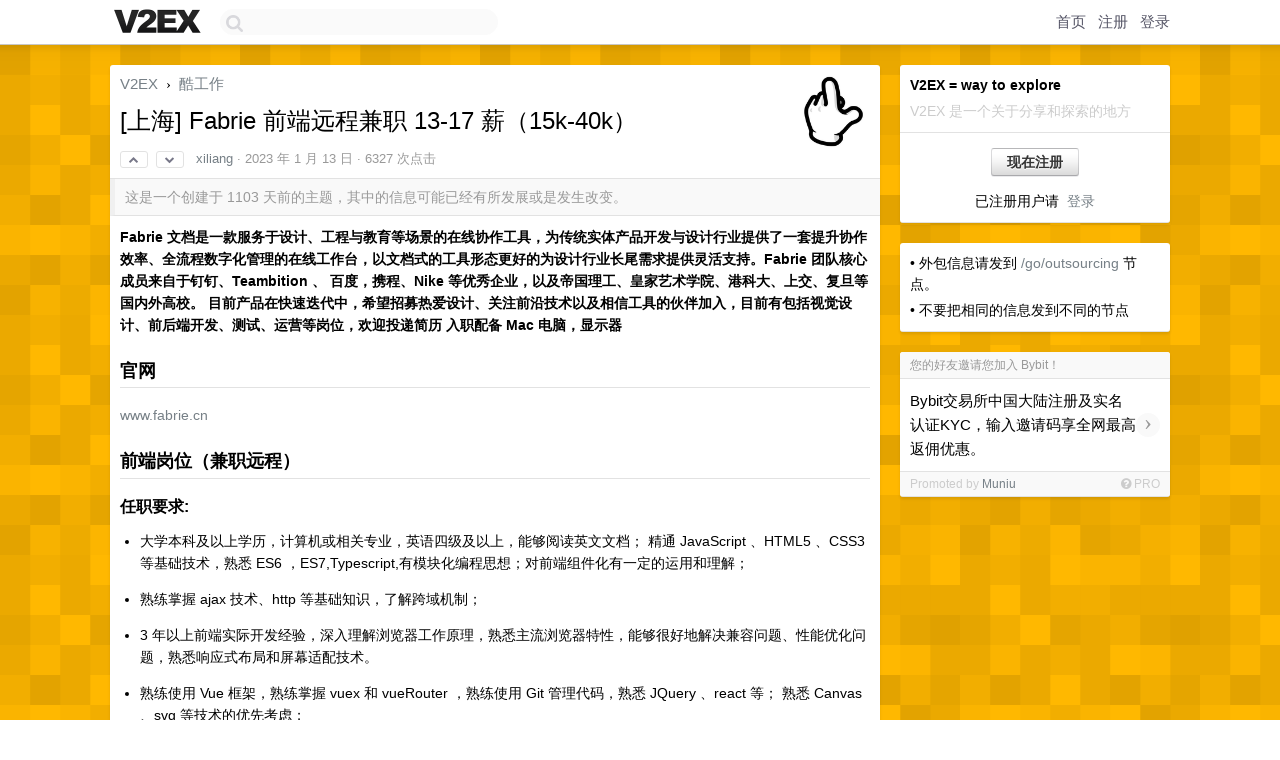

--- FILE ---
content_type: text/html; charset=UTF-8
request_url: https://v2ex.com/t/908719
body_size: 10862
content:
<!DOCTYPE html>
<html lang="zh-CN">
<head>
    <meta name="Content-Type" content="text/html;charset=utf-8">
    <meta name="Referrer" content="unsafe-url">
    <meta content="True" name="HandheldFriendly">
    
    <meta name="theme-color" content="#ffffff">
    
    
    <meta name="apple-mobile-web-app-capable" content="yes" />
<meta name="mobile-web-app-capable" content="yes" />
<meta name="detectify-verification" content="d0264f228155c7a1f72c3d91c17ce8fb" />
<meta name="p:domain_verify" content="b87e3b55b409494aab88c1610b05a5f0"/>
<meta name="alexaVerifyID" content="OFc8dmwZo7ttU4UCnDh1rKDtLlY" />
<meta name="baidu-site-verification" content="D00WizvYyr" />
<meta name="msvalidate.01" content="D9B08FEA08E3DA402BF07ABAB61D77DE" />
<meta property="wb:webmaster" content="f2f4cb229bda06a4" />
<meta name="google-site-verification" content="LM_cJR94XJIqcYJeOCscGVMWdaRUvmyz6cVOqkFplaU" />
<meta name="wwads-cn-verify" content="c8ffe9a587b126f152ed3d89a146b445" />
<script type="text/javascript" src="https://cdn.wwads.cn/js/makemoney.js" async></script>
<script async src="https://pagead2.googlesyndication.com/pagead/js/adsbygoogle.js?client=ca-pub-5060390720525238"
     crossorigin="anonymous"></script>
    
    <title>[上海] Fabrie 前端远程兼职 13-17 薪（15k-40k） - V2EX</title>
    <link rel="dns-prefetch" href="https://static.v2ex.com/" />
<link rel="dns-prefetch" href="https://cdn.v2ex.com/" />
<link rel="dns-prefetch" href="https://i.v2ex.co/" />
<link rel="dns-prefetch" href="https://www.google-analytics.com/" />    
    <style>
        body {
            min-width: 820px;
            font-family: "Helvetica Neue", "Luxi Sans", "Segoe UI", "Hiragino Sans GB", "Microsoft Yahei", sans-serif, "Apple Logo";
        }
    </style>
    <link rel="stylesheet" type="text/css" media="screen" href="/assets/c5cbeb747d47558e3043308a6db51d2046fbbcae-combo.css?t=1768957800">
    
    <script>
        const SITE_NIGHT = 0;
    </script>
    <link rel="stylesheet" href="/static/css/vendor/tomorrow.css?v=3c006808236080a5d98ba4e64b8f323f" type="text/css">
    
    <link rel="icon" sizes="192x192" href="/static/icon-192.png">
    <link rel="apple-touch-icon" sizes="180x180" href="/static/apple-touch-icon-180.png?v=91e795b8b5d9e2cbf2d886c3d4b7d63c">
    
    <link rel="shortcut icon" href="/static/favicon.ico" type="image/png">
    
    
    <link rel="manifest" href="/manifest.webmanifest">
    <script>
        const LANG = 'zhcn';
        const FEATURES = ['search', 'favorite-nodes-sort'];
    </script>
    <script src="/assets/e018fd2b900d7499242ac6e8286c94e0e0cc8e0d-combo.js?t=1768957800" defer></script>
    <meta name="description" content="酷工作 - @xiliang - **Fabrie 文档是一款服务于设计、工程与教育等场景的在线协作工具，为传统实体产品开发与设计行业提供了一套提升协作效率、全流程数字化管理的在线工作台，以文档式的工具形态更好的为设计行业长尾需求提供">
    
    
    <link rel="canonical" href="https://www.v2ex.com/t/908719">
    
    


<meta property="og:locale" content="zh_CN" />
<meta property="og:type" content="article" />
<meta property="og:title" content="[上海] Fabrie 前端远程兼职 13-17 薪（15k-40k） - V2EX" />
<meta property="og:description" content="酷工作 - @xiliang - **Fabrie 文档是一款服务于设计、工程与教育等场景的在线协作工具，为传统实体产品开发与设计行业提供了一套提升协作效率、全流程数字化管理的在线工作台，以文档式的工具形态更好的为设计行业长尾需求提供" />
<meta property="og:url" content="https://www.v2ex.com/t/908719" />
<meta property="og:site_name" content="V2EX" />

<meta property="article:tag" content="jobs" />
<meta property="article:section" content="酷工作" />
<meta property="article:published_time" content="2023-01-13T08:04:32Z" />

<meta name="twitter:card" content="summary" />
<meta name="twitter:description" content="酷工作 - @xiliang - **Fabrie 文档是一款服务于设计、工程与教育等场景的在线协作工具，为传统实体产品开发与设计行业提供了一套提升协作效率、全流程数字化管理的在线工作台，以文档式的工具形态更好的为设计行业长尾需求提供" />
<meta name="twitter:title" content="[上海] Fabrie 前端远程兼职 13-17 薪（15k-40k） - V2EX" />
<meta name="twitter:image" content="https://cdn.v2ex.com/avatar/b129/902e/427269_xlarge.png?m=1689564377" />
<meta name="twitter:site" content="@V2EX" />
<meta name="twitter:creator" content="@V2EX" />
<link rel="top" title="回到顶部" href="#">


<link rel="amphtml" href="https://www.v2ex.com/amp/t/908719" />
<script>
const topicId = 908719;
var once = "28479";

document.addEventListener("DOMContentLoaded", () => {
    protectTraffic();

    if (typeof reloadTopicTips !== 'undefined') {
        window.reloadTopicTips = reloadTopicTips;
    }

    const observer = new IntersectionObserver(
        ([e]) => e.target.toggleAttribute('stuck', e.intersectionRatio < 1),
        {threshold: [1]}
    );

    observer.observe(document.getElementById('reply-box'));

    
    hljs.initHighlightingOnLoad();
    

    $('#Main').on('click', '.no, .ago', function () {
        location.hash = $(this).parents('.cell').prop('id');
    });

    

    // refresh once
    document.addEventListener('visibilitychange', e => {
        if (document.visibilityState === 'visible') {
            fetchOnce().then(once => {
                $('#once').val(once);
            });
        }
    });

    if (location.search.indexOf('p=') > -1) {
    const p = Number(location.search.split('p=')[1].split('&')[0]);
    if (p) {
        const key = 'tp908719';
        if (lscache.set(key, p, 60 * 24 * 30)) { // 30 days
            console.log(`Saved topic page number to ${key}: ` + p);
        }
    }
}

    
});
</script>
<script type="text/javascript">
function format(tpl) {
    var index = 1, items = arguments;
    return (tpl || '').replace(/{(\w*)}/g, function(match, p1) {
        return items[index++] || p1 || match;
    });
}
function loadCSS(url, callback) {
    return $('<link type="text/css" rel="stylesheet"/>')
        .attr({ href: url })
        .on('load', callback)
        .appendTo(document.head);
}
function lazyGist(element) {
    var $btn = $(element);
    var $self = $(element).parent();
    var $link = $self.find('a');
    $btn.prop('disabled', 'disabled').text('Loading...');
    $.getJSON(format('{}.json?callback=?', $link.prop('href').replace($link.prop('hash'), '')))
        .done(function(data) {
            loadCSS(data.stylesheet, function() {
                $self.replaceWith(data.div);
                $('.gist .gist-file .gist-meta a').filter(function() { return this.href === $link.prop('href'); }).parents('.gist-file').siblings().remove();
            });
        })
        .fail(function() { $self.replaceWith($('<a>').attr('href', url).text(url)); });
}
</script>

    
</head>
<body>
    
    
    <div id="Top">
        <div class="content">
            <div class="site-nav">
                <a href="/" name="top" title="way to explore"><div id="Logo"></div></a>
                <div id="search-container">
                    <input id="search" type="text" maxlength="128" autocomplete="off" tabindex="1">
                    <div id="search-result" class="box"></div>
                </div>
                <div class="tools" >
                
                    <a href="/" class="top">首页</a>
                    <a href="/signup" class="top">注册</a>
                    <a href="/signin" class="top">登录</a>
                
                </div>
            </div>
        </div>
    </div>
    
    <div id="Wrapper">
        <div class="content">
            
            <div id="Leftbar"></div>
            <div id="Rightbar">
                <div class="sep20"></div>
                
                    
                    <div class="box">
                        <div class="cell">
                            <strong>V2EX = way to explore</strong>
                            <div class="sep5"></div>
                            <span class="fade">V2EX 是一个关于分享和探索的地方</span>
                        </div>
                        <div class="inner">
                            <div class="sep5"></div>
                            <div align="center"><a href="/signup" class="super normal button">现在注册</a>
                            <div class="sep5"></div>
                            <div class="sep10"></div>
                            已注册用户请 &nbsp;<a href="/signin">登录</a></div>
                        </div>
                    </div>
                    
                    



        
        <div class="sep"></div>
        <div class="box">
            <div class="inner" id="node_sidebar">
                • 外包信息请发到 <a href="/go/outsourcing">/go/outsourcing</a> 节点。
<div class="sep5"></div>
• 不要把相同的信息发到不同的节点
<!--<div class="sep5"></div>
• 换工作是一件经过深思熟虑的严肃事情
<div class="sep5"></div>
• 频繁换工作是 loser 做的事情
<div class="sep5"></div>
• 公司应该提供给员工尽可能好的条件
<div class="sep5"></div>
• 这里不欢迎苦大仇深的公司
<div class="sep5"></div>
• 原则上这里不欢迎猎头发帖，除非是懂技术的猎头
<div class="sep5"></div>
• 如果你自己从来没有从期权上赚过钱，就不要在招聘时强调期权
<div class="sep5"></div>
• 招聘时请尽量给出薪酬范围
<div class="sep5"></div>
• 求职时请附上自己的薪酬要求
<div class="sep5"></div>
• 说话前经过足够的思考是好习惯
<div class="sep5"></div>
• 上传一个有意义的头像会更体现你们公司的品牌和诚意
<div class="sep5"></div>
• 请不要在 1 天的时间内在酷工作节点发布超过 3 个主题
<div class="sep5"></div>
• 请不要在不同节点下发布内容相同的主题
-->
<style type="text/css">
#Wrapper {
background-color: #ffb800;
background-image: url("/static/img/shadow_light.png"), url("//static.v2ex.com/bgs/pixels.png");
background-position: 0 0, 0 0;
background-repeat: repeat-x, repeat;
}
</style>
                
            </div>
            
        </div>
        
    


                    
                    <div class="sep20"></div>
                    <div class="box" id="pro-campaign-container">
    <!-- Campaign content will be loaded here -->
</div>

<script>
document.addEventListener('DOMContentLoaded', function() {
    // Function to escape HTML entities
    function escapeHtml(text) {
        if (!text) return '';
        var div = document.createElement('div');
        div.textContent = text;
        return div.innerHTML;
    }

    // Function to render campaign based on display format
    function renderCampaign(campaign) {
        let html = '';
        let displayFormat = campaign.display_format || 'text-only';
        let title = escapeHtml(campaign.title);
        let description = escapeHtml(campaign.description);
        let callToAction = escapeHtml(campaign.call_to_action);
        let link = escapeHtml(campaign.link);

        // Check if required image URL is available for the display format, fallback to text-only if not
        if (displayFormat === 'small-with-description' && !campaign.img_small_url) {
            displayFormat = 'text-only';
        } else if (displayFormat === 'banner-only' && !campaign.img_banner_url) {
            displayFormat = 'text-only';
        } else if ((displayFormat === 'big-only' || displayFormat === 'big-with-description' || displayFormat === 'big-with-title-description-button') && !campaign.img_big_url) {
            displayFormat = 'text-only';
        }

        html = `<div class="pro-unit-title">${title}</div>`;
        switch(displayFormat) {
            case 'text-only':
                html += `
                    <div class="pro-unit">
                    <div class="pro-unit-description flex-one-row gap10">
                        <div onclick="window.open('${link}', '_blank')">${description}</div>
                        <div><a href="${link}" class="pro-unit-go" target="_blank">›</a>
                        </div>
                    </div>
                    </div>
                `;
                break;

            case 'small-with-description':
                html += `<div class="pro-unit flex-one-row">
                    ${campaign.img_small_cid ? `<div class="pro-unit-small-image">
                        <a href="${link}" target="_blank"><img src="${campaign.img_small_url}" class="pro-unit-img" style="max-width: 130px; max-height: 100px;" /></a>
                    </div>` : ''}
                    <div onclick="window.open('${link}', '_blank')" class="pro-unit-description">${description}</div>
                </div>`;
                break;

            case 'banner-only':
                html += `<div class="cell"><a href="${link}" target="_blank"><img src="${campaign.img_banner_url}" class="pro-unit-img" style="max-width: 250px; max-height: 60px; display: block; vertical-align: bottom;" /></a></div>`;
                break;

            case 'big-only':
                html += `<div class="cell"><a href="${link}" target="_blank"><img src="${campaign.img_big_url}" class="pro-unit-img" style="max-width: 500px; max-height: 500px; width: 100%; display: block; vertical-align: bottom;" /></a></div>`;
                break;

            case 'big-with-description':
                html += `<div class="inner" style="padding-bottom: 0px;"><a href="${link}" target="_blank"><img src="${campaign.img_big_url}" class="pro-unit-img" style="max-width: 500px; max-height: 500px; width: 100%; display: block; vertical-align: bottom;" /></a></div>`;
                html += `<div class="pro-unit-description flex-one-row gap10">
                    <div onclick="window.open('${link}', '_blank')">${description}</div>
                    <div><a href="${link}" class="pro-unit-go" target="_blank">›</a></div></div>`;
                break;

            case 'big-with-title-description-button':
                html += `<div class="inner" style="padding-bottom: 0px;"><a href="${link}" target="_blank"><img src="${campaign.img_big_url}" class="pro-unit-img" style="max-width: 500px; max-height: 500px; width: 100%; display: block; vertical-align: bottom;" /></a></div>`;
                html += `<div class="pro-unit-description">
                    <div style="text-align: center" onclick="window.open('${link}', '_blank')">${description}</div>
                    </div>`;
                html += `<div class="pro-unit-cta-container"><a href="${link}" target="_blank" class="pro-unit-cta">${callToAction}</a></div>`;
                break;

            default:
                html += `
                    <div class="pro-unit-description flex-one-row gap10">
                        <div onclick="window.open('${link}', '_blank')">${description}</div>
                        <div><a href="${link}" class="pro-unit-go" target="_blank">›</a></div>
                    </div>
                `;
        }

        html += `<div class="pro-unit-from flex-one-row gap10">
        <div>Promoted by <a href="/member/${campaign.member.username}" target="_blank">${campaign.member.username}</a></div>
        <div><a href="/pro/about" target="_blank" class="fade"><i class="fa fa-question-circle fade"></i> <span style="font-size: 12px; color: var(--color-fade)">PRO</span></a></div>
        </div>`

        return html;
    }

    // Load campaign from emitter
    var xhr = new XMLHttpRequest();
    xhr.open('GET', '/pro/emitter', true);
    xhr.setRequestHeader('Content-Type', 'application/json');

    xhr.onreadystatechange = function() {
        if (xhr.readyState === 4) {
            if (xhr.status === 200) {
                try {
                    var campaign = JSON.parse(xhr.responseText);
                    if (campaign && campaign.id) {
                        var html = renderCampaign(campaign);
                        document.getElementById('pro-campaign-container').innerHTML = html;
                    } else {
                        // No campaign to display, hide the container
                        document.getElementById('pro-campaign-container').style.display = 'none';
                    }
                } catch (e) {
                    // Parse error, hide the container
                    document.getElementById('pro-campaign-container').style.display = 'none';
                    console.log('Error parsing campaign data: ' + e.message);
                }
            } else {
                // HTTP error, hide the container
                document.getElementById('pro-campaign-container').style.display = 'none';
                console.log('Error loading campaign: HTTP ' + xhr.status);
            }
        }
    };

    xhr.send();
});
</script>
                    <div class="sep20"></div>
                    
                    
                    
                
            </div>
            <div id="Main">
                <div class="sep20"></div>
                
<div class="box" style="border-bottom: 0px;">
    
    <div class="header"><div class="fr"><a href="/member/xiliang"><img src="https://cdn.v2ex.com/avatar/b129/902e/427269_xlarge.png?m=1689564377" class="avatar" border="0" align="default" width="73" style="width: 73px; max-height: 73px;" alt="xiliang" data-uid="427269" /></a></div>
    <a href="/">V2EX</a> <span class="chevron">&nbsp;›&nbsp;</span> <a href="/go/jobs">酷工作</a>
    <div class="sep10"></div>
    <h1>[上海] Fabrie 前端远程兼职 13-17 薪（15k-40k）</h1>
    <div id="topic_908719_votes" class="votes">
<a href="javascript:" onclick="upVoteTopic(908719);" class="vote"><li class="fa fa-chevron-up"></li></a> &nbsp;<a href="javascript:" onclick="downVoteTopic(908719);" class="vote"><li class="fa fa-chevron-down"></li></a></div> &nbsp; <small class="gray"><a href="/member/xiliang">xiliang</a> · <span title="2023-01-13 16:04:32 +08:00">2023 年 1 月 13 日</span> · 6327 次点击</small>
    </div>
    
    
    <div class="outdated">这是一个创建于 1103 天前的主题，其中的信息可能已经有所发展或是发生改变。</div>
    
    
    <div class="cell">
        
        <div class="topic_content"><div class="markdown_body"><p><strong>Fabrie 文档是一款服务于设计、工程与教育等场景的在线协作工具，为传统实体产品开发与设计行业提供了一套提升协作效率、全流程数字化管理的在线工作台，以文档式的工具形态更好的为设计行业长尾需求提供灵活支持。Fabrie 团队核心成员来自于钉钉、Teambition 、 百度，携程、Nike 等优秀企业，以及帝国理工、皇家艺术学院、港科大、上交、复旦等国内外高校。 目前产品在快速迭代中，希望招募热爱设计、关注前沿技术以及相信工具的伙伴加入，目前有包括视觉设计、前后端开发、测试、运营等岗位，欢迎投递简历 入职配备 Mac 电脑，显示器</strong></p>
<h2>官网</h2>
<p><a href="http://www.fabrie.cn" rel="nofollow">www.fabrie.cn</a></p>
<h2>前端岗位（兼职远程）</h2>
<h3>任职要求:</h3>
<ul>
<li>
<p>大学本科及以上学历，计算机或相关专业，英语四级及以上，能够阅读英文文档； 精通 JavaScript 、HTML5 、CSS3 等基础技术，熟悉 ES6 ，ES7,Typescript,有模块化编程思想；对前端组件化有一定的运用和理解；</p>
</li>
<li>
<p>熟练掌握 ajax 技术、http 等基础知识，了解跨域机制；</p>
</li>
<li>
<p>3 年以上前端实际开发经验，深入理解浏览器工作原理，熟悉主流浏览器特性，能够很好地解决兼容问题、性能优化问题，熟悉响应式布局和屏幕适配技术。</p>
</li>
<li>
<p>熟练使用 Vue 框架，熟练掌握 vuex 和 vueRouter ，熟练使用 Git 管理代码，熟悉 JQuery 、react 等； 熟悉 Canvas 、svg 等技术的优先考虑；</p>
</li>
</ul>
<h3>对设计有了解有追求的优先考虑；</h3>
<ul>
<li>热爱技术，有好奇心，热爱钻研前沿技术、新产品，具有快速学习能力；</li>
<li>对页面布局具有深刻理解，注重细节，善于分析并改善产品的视觉感觉和用户体验；</li>
<li>具有良好的沟通能力和团队合作精神、优秀的分析问题和解决问题的能力；</li>
<li>有图像处理 /图形编辑 /地图类产品开发经验的优先考虑。</li>
<li>有 C++ / webGL / skia 开发经验者优先</li>
</ul>
<p>投递方式
请发送您的简历至微信 15738856711(同电话号)</p>
<p>有问题请及时联系</p>
</div></div>
        
    </div>
    
    
    
    
</div>

<!-- SOL tip topic -->


<div class="sep20"></div>


<div class="box">
    <div class="cell"><div class="fr" style="margin: -3px -5px 0px 0px;"><a href="/tag/fabrie" class="tag"><li class="fa fa-tag"></li> fabrie</a><a href="/tag/熟练" class="tag"><li class="fa fa-tag"></li> 熟练</a><a href="/tag/熟悉" class="tag"><li class="fa fa-tag"></li> 熟悉</a><a href="/tag/优先" class="tag"><li class="fa fa-tag"></li> 优先</a></div><span class="gray">14 条回复 &nbsp;<strong class="snow">•</strong> &nbsp;2023-05-09 10:30:48 +08:00</span>
    </div>
    

    
        
        <div id="r_12576008" class="cell">
        
        <table cellpadding="0" cellspacing="0" border="0" width="100%">
            <tr>
                <td width="48" valign="top" align="center"><img src="https://cdn.v2ex.com/gravatar/0bc8a96d73d1dff99a616eb211e995b5?s=48&d=retro" class="avatar" border="0" align="default" alt="S9Yh4wIFsBG7jnE4" data-uid="289712" /></td>
                <td width="10" valign="top"></td>
                <td width="auto" valign="top" align="left"><div class="fr"> &nbsp; &nbsp; <span class="no">1</span></div>
                    <div class="sep3"></div>
                    <strong><a href="/member/S9Yh4wIFsBG7jnE4" class="dark">S9Yh4wIFsBG7jnE4</a></strong> &nbsp; <div class="badges"></div>&nbsp; &nbsp;<span class="ago" title="2023-01-13 17:17:27 +08:00">2023 年 1 月 13 日</span> 
                    <div class="sep5"></div>
                    <div class="reply_content">测试还在招吗</div>
                </td>
            </tr>
        </table>
        </div>
    
    

    
        
        <div id="r_12576078" class="cell">
        
        <table cellpadding="0" cellspacing="0" border="0" width="100%">
            <tr>
                <td width="48" valign="top" align="center"><img src="https://cdn.v2ex.com/gravatar/ea0ea7a791cf53f32b4c65cc53518434?s=48&d=retro" class="avatar" border="0" align="default" alt="Dididadada" data-uid="305932" /></td>
                <td width="10" valign="top"></td>
                <td width="auto" valign="top" align="left"><div class="fr"> &nbsp; &nbsp; <span class="no">2</span></div>
                    <div class="sep3"></div>
                    <strong><a href="/member/Dididadada" class="dark">Dididadada</a></strong> &nbsp; <div class="badges"></div>&nbsp; &nbsp;<span class="ago" title="2023-01-13 17:29:43 +08:00">2023 年 1 月 13 日</span> 
                    <div class="sep5"></div>
                    <div class="reply_content">四五年前找工作时加过应该是你们某个创始人的微信，那会做的还不是这个，这一年经常看到他朋友圈发这个软件以及你们团队的内容，看起来还是蛮不错的，有点兴趣<br />我是主要做 webgl3d 内容的前端开发，做过一些 3d 编辑器的应用，不知道你们有需求么</div>
                </td>
            </tr>
        </table>
        </div>
    
    

    
        
        <div id="r_12576104" class="cell">
        
        <table cellpadding="0" cellspacing="0" border="0" width="100%">
            <tr>
                <td width="48" valign="top" align="center"><img src="https://cdn.v2ex.com/avatar/a703/deb0/206370_normal.png?m=1655257935" class="avatar" border="0" align="default" alt="waiaan" data-uid="206370" /></td>
                <td width="10" valign="top"></td>
                <td width="auto" valign="top" align="left"><div class="fr"> &nbsp; &nbsp; <span class="no">3</span></div>
                    <div class="sep3"></div>
                    <strong><a href="/member/waiaan" class="dark">waiaan</a></strong> &nbsp; <div class="badges"></div>&nbsp; &nbsp;<span class="ago" title="2023-01-13 17:35:43 +08:00">2023 年 1 月 13 日</span> 
                    <div class="sep5"></div>
                    <div class="reply_content">工作时间是怎么算的？</div>
                </td>
            </tr>
        </table>
        </div>
    
    

    
        
        <div id="r_12576724" class="cell">
        
        <table cellpadding="0" cellspacing="0" border="0" width="100%">
            <tr>
                <td width="48" valign="top" align="center"><img src="https://cdn.v2ex.com/gravatar/3a18cec6bf6fc91d8ba7ed64fbdc2395?s=48&d=retro" class="avatar" border="0" align="default" alt="bigShrimp8577" data-uid="464711" /></td>
                <td width="10" valign="top"></td>
                <td width="auto" valign="top" align="left"><div class="fr"> &nbsp; &nbsp; <span class="no">4</span></div>
                    <div class="sep3"></div>
                    <strong><a href="/member/bigShrimp8577" class="dark">bigShrimp8577</a></strong> &nbsp; <div class="badges"></div>&nbsp; &nbsp;<span class="ago" title="2023-01-13 21:43:39 +08:00">2023 年 1 月 13 日</span> 
                    <div class="sep5"></div>
                    <div class="reply_content">额... 兼职远程，确实应该说明一下工作方式和时间，不然感觉像正职远程</div>
                </td>
            </tr>
        </table>
        </div>
    
    

    
        
        <div id="r_12576821" class="cell">
        
        <table cellpadding="0" cellspacing="0" border="0" width="100%">
            <tr>
                <td width="48" valign="top" align="center"><img src="https://cdn.v2ex.com/gravatar/a2a13b66fc7076c0c4f8f40e4dbc0963?s=48&d=retro" class="avatar" border="0" align="default" alt="runze" data-uid="380582" /></td>
                <td width="10" valign="top"></td>
                <td width="auto" valign="top" align="left"><div class="fr"> &nbsp; &nbsp; <span class="no">5</span></div>
                    <div class="sep3"></div>
                    <strong><a href="/member/runze" class="dark">runze</a></strong> &nbsp; <div class="badges"></div>&nbsp; &nbsp;<span class="ago" title="2023-01-13 22:28:51 +08:00">2023 年 1 月 13 日</span> 
                    <div class="sep5"></div>
                    <div class="reply_content">jQuery 混搭 Vue 配 fabric.js ，感觉前方有坑</div>
                </td>
            </tr>
        </table>
        </div>
    
    

    
        
        <div id="r_12577266" class="cell">
        
        <table cellpadding="0" cellspacing="0" border="0" width="100%">
            <tr>
                <td width="48" valign="top" align="center"><img src="https://cdn.v2ex.com/gravatar/129b2addbcfee8e8c006191d443d54d2?s=48&d=retro" class="avatar" border="0" align="default" alt="ivank" data-uid="331109" /></td>
                <td width="10" valign="top"></td>
                <td width="auto" valign="top" align="left"><div class="fr"> &nbsp; &nbsp; <span class="no">6</span></div>
                    <div class="sep3"></div>
                    <strong><a href="/member/ivank" class="dark">ivank</a></strong> &nbsp; <div class="badges"></div>&nbsp; &nbsp;<span class="ago" title="2023-01-14 07:59:34 +08:00">2023 年 1 月 14 日 via iPhone</span> 
                    <div class="sep5"></div>
                    <div class="reply_content">前端技术框架有点乱感觉</div>
                </td>
            </tr>
        </table>
        </div>
    
    

    
        
        <div id="r_12577345" class="cell">
        
        <table cellpadding="0" cellspacing="0" border="0" width="100%">
            <tr>
                <td width="48" valign="top" align="center"><img src="https://cdn.v2ex.com/avatar/9511/6547/408050_normal.png?m=1663469525" class="avatar" border="0" align="default" alt="wuhao747003943" data-uid="408050" /></td>
                <td width="10" valign="top"></td>
                <td width="auto" valign="top" align="left"><div class="fr"> &nbsp; &nbsp; <span class="no">7</span></div>
                    <div class="sep3"></div>
                    <strong><a href="/member/wuhao747003943" class="dark">wuhao747003943</a></strong> &nbsp; <div class="badges"></div>&nbsp; &nbsp;<span class="ago" title="2023-01-14 09:07:45 +08:00">2023 年 1 月 14 日 via iPhone</span> 
                    <div class="sep5"></div>
                    <div class="reply_content">@<a href="/member/runze">runze</a> 都用 vue 了为啥还要用 jq</div>
                </td>
            </tr>
        </table>
        </div>
    
    

    
        
        <div id="r_12577357" class="cell">
        
        <table cellpadding="0" cellspacing="0" border="0" width="100%">
            <tr>
                <td width="48" valign="top" align="center"><img src="https://cdn.v2ex.com/avatar/a39a/2f6d/100499_normal.png?m=1471508893" class="avatar" border="0" align="default" alt="KuroNekoFan" data-uid="100499" /></td>
                <td width="10" valign="top"></td>
                <td width="auto" valign="top" align="left"><div class="fr"> &nbsp; &nbsp; <span class="no">8</span></div>
                    <div class="sep3"></div>
                    <strong><a href="/member/KuroNekoFan" class="dark">KuroNekoFan</a></strong> &nbsp; <div class="badges"></div>&nbsp; &nbsp;<span class="ago" title="2023-01-14 09:12:52 +08:00">2023 年 1 月 14 日</span> 
                    <div class="sep5"></div>
                    <div class="reply_content">除了要求 vue ，还挺适合我</div>
                </td>
            </tr>
        </table>
        </div>
    
    

    
        
        <div id="r_12579568" class="cell">
        
        <table cellpadding="0" cellspacing="0" border="0" width="100%">
            <tr>
                <td width="48" valign="top" align="center"><img src="https://cdn.v2ex.com/avatar/c2d2/ad05/485295_normal.png?m=1619502665" class="avatar" border="0" align="default" alt="linrz" data-uid="485295" /></td>
                <td width="10" valign="top"></td>
                <td width="auto" valign="top" align="left"><div class="fr"> &nbsp; &nbsp; <span class="no">9</span></div>
                    <div class="sep3"></div>
                    <strong><a href="/member/linrz" class="dark">linrz</a></strong> &nbsp; <div class="badges"></div>&nbsp; &nbsp;<span class="ago" title="2023-01-15 02:57:16 +08:00">2023 年 1 月 15 日</span> 
                    <div class="sep5"></div>
                    <div class="reply_content">支持一下，和 Farbrie 的工程师聊过，很喜欢&amp;看好这款产品</div>
                </td>
            </tr>
        </table>
        </div>
    
    

    
        
        <div id="r_12591561" class="cell">
        
        <table cellpadding="0" cellspacing="0" border="0" width="100%">
            <tr>
                <td width="48" valign="top" align="center"><img src="https://cdn.v2ex.com/gravatar/ab15c8e8e60f09aeae477c629702d6b4?s=48&d=retro" class="avatar" border="0" align="default" alt="ahhtree" data-uid="544420" /></td>
                <td width="10" valign="top"></td>
                <td width="auto" valign="top" align="left"><div class="fr"> &nbsp; &nbsp; <span class="no">10</span></div>
                    <div class="sep3"></div>
                    <strong><a href="/member/ahhtree" class="dark">ahhtree</a></strong> &nbsp; <div class="badges"></div>&nbsp; &nbsp;<span class="ago" title="2023-01-18 13:04:22 +08:00">2023 年 1 月 18 日 via Android</span> 
                    <div class="sep5"></div>
                    <div class="reply_content">前端半年的招吗？</div>
                </td>
            </tr>
        </table>
        </div>
    
    

    
        
        <div id="r_12591731" class="cell">
        
        <table cellpadding="0" cellspacing="0" border="0" width="100%">
            <tr>
                <td width="48" valign="top" align="center"><img src="https://cdn.v2ex.com/gravatar/7e8b4c27c7d83271d72b6b4dc64517e0?s=48&d=retro" class="avatar" border="0" align="default" alt="zeroa" data-uid="595146" /></td>
                <td width="10" valign="top"></td>
                <td width="auto" valign="top" align="left"><div class="fr"> &nbsp; &nbsp; <span class="no">11</span></div>
                    <div class="sep3"></div>
                    <strong><a href="/member/zeroa" class="dark">zeroa</a></strong> &nbsp; <div class="badges"></div>&nbsp; &nbsp;<span class="ago" title="2023-01-18 13:48:32 +08:00">2023 年 1 月 18 日 via Android</span> 
                    <div class="sep5"></div>
                    <div class="reply_content">9 年前端，在阿里，海康，思科等大厂待过，精通，jQuery ，react ，vue 等前端技术栈，邮箱 <a href="/cdn-cgi/l/email-protection" class="__cf_email__" data-cfemail="291d1f1a1c1f11101e1c695858074a4644">[email&#160;protected]</a> ，求联系</div>
                </td>
            </tr>
        </table>
        </div>
    
    

    
        
        <div id="r_12593078" class="cell">
        
        <table cellpadding="0" cellspacing="0" border="0" width="100%">
            <tr>
                <td width="48" valign="top" align="center"><img src="https://cdn.v2ex.com/avatar/9aa7/4cae/471121_normal.png?m=1734270016" class="avatar" border="0" align="default" alt="zsh2401" data-uid="471121" /></td>
                <td width="10" valign="top"></td>
                <td width="auto" valign="top" align="left"><div class="fr"> &nbsp; &nbsp; <span class="no">12</span></div>
                    <div class="sep3"></div>
                    <strong><a href="/member/zsh2401" class="dark">zsh2401</a></strong> &nbsp; <div class="badges"></div>&nbsp; &nbsp;<span class="ago" title="2023-01-18 18:13:36 +08:00">2023 年 1 月 18 日</span> 
                    <div class="sep5"></div>
                    <div class="reply_content">我来，我什么都会，还有代码洁癖！</div>
                </td>
            </tr>
        </table>
        </div>
    
    

    
        
        <div id="r_12652133" class="cell">
        
        <table cellpadding="0" cellspacing="0" border="0" width="100%">
            <tr>
                <td width="48" valign="top" align="center"><img src="https://cdn.v2ex.com/avatar/538a/8d95/606556_normal.png?m=1762223456" class="avatar" border="0" align="default" alt="Aggie" data-uid="606556" /></td>
                <td width="10" valign="top"></td>
                <td width="auto" valign="top" align="left"><div class="fr"> &nbsp; &nbsp; <span class="no">13</span></div>
                    <div class="sep3"></div>
                    <strong><a href="/member/Aggie" class="dark">Aggie</a></strong> &nbsp; <div class="badges"></div>&nbsp; &nbsp;<span class="ago" title="2023-02-06 11:58:13 +08:00">2023 年 2 月 6 日</span> 
                    <div class="sep5"></div>
                    <div class="reply_content">设计师机会有吗？</div>
                </td>
            </tr>
        </table>
        </div>
    
    

    
        
        <div id="r_13049958" class="cell">
        
        <table cellpadding="0" cellspacing="0" border="0" width="100%">
            <tr>
                <td width="48" valign="top" align="center"><img src="https://cdn.v2ex.com/avatar/b129/902e/427269_normal.png?m=1689564377" class="avatar" border="0" align="default" alt="xiliang" data-uid="427269" /></td>
                <td width="10" valign="top"></td>
                <td width="auto" valign="top" align="left"><div class="fr"> &nbsp; &nbsp; <span class="no">14</span></div>
                    <div class="sep3"></div>
                    <strong><a href="/member/xiliang" class="dark">xiliang</a></strong> &nbsp; <div class="badges"><div class="badge op">OP</div></div>&nbsp; &nbsp;<span class="ago" title="2023-05-09 10:30:48 +08:00">2023 年 5 月 9 日</span> 
                    <div class="sep5"></div>
                    <div class="reply_content">v 友们，你们直接加微信就行，目前就前端兼职有职位</div>
                </td>
            </tr>
        </table>
        </div>
    
    


</div>
<div class="sep20"></div>



<div class="sep20"></div>
<div style="box-sizing: border-box"><div class="wwads-cn wwads-horizontal" data-id="98" style="max-width: 100%; padding-top: 10px; margin-top: 0px; text-align: left; box-shadow: 0 2px 3px rgb(0 0 0 / 10%); border-bottom: 1px solid var(--box-border-color); background-color: var(--box-background-color); color: var(--box-foreground-color);"></div></div>
<style type="text/css">.wwads-cn { border-radius: 3px !important; } .wwads-text { color: var(--link-color) !important; }</style>






            </div>
            
            
        </div>
        <div class="c"></div>
        <div class="sep20"></div>
    </div>
    <div id="Bottom">
        <div class="content">
            <div class="inner">
                <div class="sep10"></div>
                    <div class="fr">
                        <a href="https://www.digitalocean.com/?refcode=1b51f1a7651d" target="_blank"><div id="DigitalOcean"></div></a>
                    </div>
                    <strong><a href="/about" class="dark" target="_self">关于</a> &nbsp; <span class="snow">·</span> &nbsp; <a href="/help" class="dark" target="_self">帮助文档</a> &nbsp; <span class="snow">·</span> &nbsp; <a href="/pro/about" class="dark" target="_self">自助推广系统</a> &nbsp; <span class="snow">·</span> &nbsp; <a href="https://blog.v2ex.com/" class="dark" target="_blank">博客</a> &nbsp; <span class="snow">·</span> &nbsp; <a href="/help/api" class="dark" target="_self">API</a> &nbsp; <span class="snow">·</span> &nbsp; <a href="/faq" class="dark" target="_self">FAQ</a> &nbsp; <span class="snow">·</span> &nbsp; <a href="/solana" class="dark" target="_self">Solana</a> &nbsp; <span class="snow">·</span> &nbsp; 5203 人在线</strong> &nbsp; <span class="fade">最高记录 6679</span> &nbsp; <span class="snow">·</span> &nbsp; <a href="/select/language" class="f11"><img src="/static/img/language.png?v=6a5cfa731dc71a3769f6daace6784739" width="16" align="absmiddle" id="ico-select-language" /> &nbsp; Select Language</a>
                    <div class="sep20"></div>
                    创意工作者们的社区
                    <div class="sep5"></div>
                    World is powered by solitude
                    <div class="sep20"></div>
                    <span class="small fade">VERSION: 3.9.8.5 · 45ms · <a href="/worldclock#utc">UTC 01:19</a> · <a href="/worldclock#pvg">PVG 09:19</a> · <a href="/worldclock#lax">LAX 17:19</a> · <a href="/worldclock#jfk">JFK 20:19</a><br />♥ Do have faith in what you're doing.</span>
                <div class="sep10"></div>
            </div>
        </div>
    </div>

    

    

    
    <script data-cfasync="false" src="/cdn-cgi/scripts/5c5dd728/cloudflare-static/email-decode.min.js"></script><script src="/b/i/r74eogW2IrRGxt8F5dEiy-pY_mJs8X5IGIJal3Rq4VhBdERpqobAAboIGYiMvZrbsjwunUSdvawbJ0ysc4UIx5r92MVWUlVo1a_rP8R31ojpQNayie6AeReVxmnmimhGyBvY8_R-LHbAF3_5Zwx9WIZ8nRPgIfAnm3HLWYF4LGM="></script>
    

    
    <script>
      (function(i,s,o,g,r,a,m){i['GoogleAnalyticsObject']=r;i[r]=i[r]||function(){
      (i[r].q=i[r].q||[]).push(arguments)},i[r].l=1*new Date();a=s.createElement(o),
      m=s.getElementsByTagName(o)[0];a.async=1;a.src=g;m.parentNode.insertBefore(a,m)
      })(window,document,'script','//www.google-analytics.com/analytics.js','ga');

      ga('create', 'UA-11940834-2', 'v2ex.com');
      ga('send', 'pageview');
      

ga('send', 'event', 'Node', 'topic', 'jobs');



    </script>
    

    
<button class="scroll-top" data-scroll="up" type="button"><span>❯<span></button>
</body>
</html>

--- FILE ---
content_type: text/html; charset=utf-8
request_url: https://www.google.com/recaptcha/api2/aframe
body_size: 270
content:
<!DOCTYPE HTML><html><head><meta http-equiv="content-type" content="text/html; charset=UTF-8"></head><body><script nonce="q9QWWSyMWBkhUtyv2MAKDA">/** Anti-fraud and anti-abuse applications only. See google.com/recaptcha */ try{var clients={'sodar':'https://pagead2.googlesyndication.com/pagead/sodar?'};window.addEventListener("message",function(a){try{if(a.source===window.parent){var b=JSON.parse(a.data);var c=clients[b['id']];if(c){var d=document.createElement('img');d.src=c+b['params']+'&rc='+(localStorage.getItem("rc::a")?sessionStorage.getItem("rc::b"):"");window.document.body.appendChild(d);sessionStorage.setItem("rc::e",parseInt(sessionStorage.getItem("rc::e")||0)+1);localStorage.setItem("rc::h",'1768958386993');}}}catch(b){}});window.parent.postMessage("_grecaptcha_ready", "*");}catch(b){}</script></body></html>